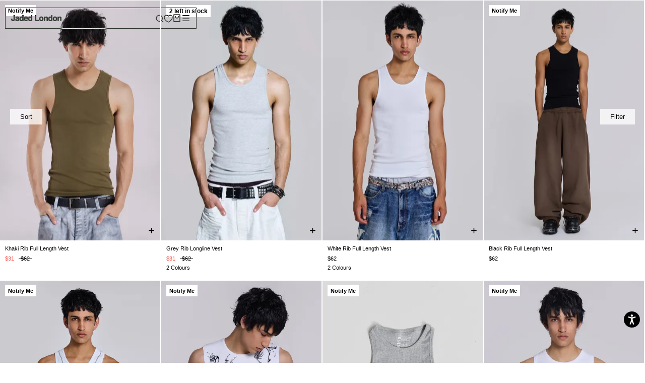

--- FILE ---
content_type: text/javascript
request_url: https://jadedldn.com/cdn/shop/t/599/assets/globocheckout.js?v=143037589248182823321768835533
body_size: 6420
content:
var installed=!1;if($("script").each(function(){$(this).text().indexOf("globocheckout_init.js?")!=-1&&$(this).text().indexOf("asyncLoad")!=-1&&$(this).text().indexOf("initSchema")==-1&&(installed=!0),typeof GOCCInstalled<"u"&&(installed=!0)}),!installed)throw new Error("Globo Sticky Add to Cart has been uninstall. To remove this message, please follow this guide: https://globosoftware.net/kb/how-to-manually-uninstall-this-app/");if(typeof jQuery>"u")throw new Error("Bootstrap's JavaScript requires jQuery");+function(t){"use strict";var e=t.fn.jquery.split(" ")[0].split(".");if(e[0]<2&&e[1]<9||e[0]==1&&e[1]==9&&e[2]<1||e[0]>3)throw new Error("Bootstrap's JavaScript requires jQuery version 1.9.1 or higher, but lower than version 4")}(jQuery),+function(t){"use strict";function e(e2,o2){return this.each(function(){var s=t(this),n=s.data("bs.modal"),r=t.extend({},i.DEFAULTS,s.data(),typeof e2=="object"&&e2);n||s.data("bs.modal",n=new i(this,r)),typeof e2=="string"?n[e2](o2):r.show&&n.show(o2)})}var i=function(e2,i2){this.options=i2,this.$body=t(document.body),this.$element=t(e2),this.$dialog=this.$element.find(".modal-dialog"),this.$backdrop=null,this.isShown=null,this.originalBodyPad=null,this.scrollbarWidth=0,this.ignoreBackdropClick=!1,this.options.remote&&this.$element.find(".modal-content").load(this.options.remote,t.proxy(function(){this.$element.trigger("loaded.bs.modal")},this))};i.VERSION="3.3.7",i.TRANSITION_DURATION=300,i.BACKDROP_TRANSITION_DURATION=150,i.DEFAULTS={backdrop:!0,keyboard:!0,show:!0},i.prototype.toggle=function(t2){return this.isShown?this.hide():this.show(t2)},i.prototype.show=function(e2){var o2=this,s=t.Event("show.bs.modal",{relatedTarget:e2});this.$element.trigger(s),this.isShown||s.isDefaultPrevented()||(this.isShown=!0,this.checkScrollbar(),this.setScrollbar(),this.$body.addClass("modal-open"),this.escape(),this.resize(),this.$element.on("click.dismiss.bs.modal",'[data-dismiss="modal"]',t.proxy(this.hide,this)),this.$dialog.on("mousedown.dismiss.bs.modal",function(){o2.$element.one("mouseup.dismiss.bs.modal",function(e3){t(e3.target).is(o2.$element)&&(o2.ignoreBackdropClick=!0)})}),this.backdrop(function(){var s2=t.support.transition&&o2.$element.hasClass("fade");o2.$element.parent().length||o2.$element.appendTo(o2.$body),o2.$element.show().scrollTop(0),o2.adjustDialog(),s2&&o2.$element[0].offsetWidth,o2.$element.addClass("in"),o2.enforceFocus();var n=t.Event("shown.bs.modal",{relatedTarget:e2});s2?o2.$dialog.one("bsTransitionEnd",function(){o2.$element.trigger("focus").trigger(n)}).emulateTransitionEnd(i.TRANSITION_DURATION):o2.$element.trigger("focus").trigger(n)}))},i.prototype.hide=function(e2){e2&&e2.preventDefault(),e2=t.Event("hide.bs.modal"),this.$element.trigger(e2),this.isShown&&!e2.isDefaultPrevented()&&(this.isShown=!1,this.escape(),this.resize(),t(document).off("focusin.bs.modal"),this.$element.removeClass("in").off("click.dismiss.bs.modal").off("mouseup.dismiss.bs.modal"),this.$dialog.off("mousedown.dismiss.bs.modal"),t.support.transition&&this.$element.hasClass("fade")?this.$element.one("bsTransitionEnd",t.proxy(this.hideModal,this)).emulateTransitionEnd(i.TRANSITION_DURATION):this.hideModal())},i.prototype.enforceFocus=function(){t(document).off("focusin.bs.modal").on("focusin.bs.modal",t.proxy(function(t2){document===t2.target||this.$element[0]===t2.target||this.$element.has(t2.target).length||this.$element.trigger("focus")},this))},i.prototype.escape=function(){this.isShown&&this.options.keyboard?this.$element.on("keydown.dismiss.bs.modal",t.proxy(function(t2){t2.which==27&&this.hide()},this)):this.isShown||this.$element.off("keydown.dismiss.bs.modal")},i.prototype.resize=function(){this.isShown?t(window).on("resize.bs.modal",t.proxy(this.handleUpdate,this)):t(window).off("resize.bs.modal")},i.prototype.hideModal=function(){var t2=this;this.$element.hide(),this.backdrop(function(){t2.$body.removeClass("modal-open"),t2.resetAdjustments(),t2.resetScrollbar(),t2.$element.trigger("hidden.bs.modal")})},i.prototype.removeBackdrop=function(){this.$backdrop&&this.$backdrop.remove(),this.$backdrop=null},i.prototype.backdrop=function(e2){var o2=this,s=this.$element.hasClass("fade")?"fade":"";if(this.isShown&&this.options.backdrop){var n=t.support.transition&&s;if(this.$backdrop=t(document.createElement("div")).addClass("modal-backdrop "+s).appendTo(this.$body),this.$element.on("click.dismiss.bs.modal",t.proxy(function(t2){return this.ignoreBackdropClick?void(this.ignoreBackdropClick=!1):void(t2.target===t2.currentTarget&&(this.options.backdrop=="static"?this.$element[0].focus():this.hide()))},this)),n&&this.$backdrop[0].offsetWidth,this.$backdrop.addClass("in"),!e2)return;n?this.$backdrop.one("bsTransitionEnd",e2).emulateTransitionEnd(i.BACKDROP_TRANSITION_DURATION):e2()}else if(!this.isShown&&this.$backdrop){this.$backdrop.removeClass("in");var r=function(){o2.removeBackdrop(),e2&&e2()};t.support.transition&&this.$element.hasClass("fade")?this.$backdrop.one("bsTransitionEnd",r).emulateTransitionEnd(i.BACKDROP_TRANSITION_DURATION):r()}else e2&&e2()},i.prototype.handleUpdate=function(){this.adjustDialog()},i.prototype.adjustDialog=function(){var t2=this.$element[0].scrollHeight>document.documentElement.clientHeight;this.$element.css({paddingLeft:!this.bodyIsOverflowing&&t2?this.scrollbarWidth:"",paddingRight:this.bodyIsOverflowing&&!t2?this.scrollbarWidth:""})},i.prototype.resetAdjustments=function(){this.$element.css({paddingLeft:"",paddingRight:""})},i.prototype.checkScrollbar=function(){var t2=window.innerWidth;if(!t2){var e2=document.documentElement.getBoundingClientRect();t2=e2.right-Math.abs(e2.left)}this.bodyIsOverflowing=document.body.clientWidth<t2,this.scrollbarWidth=this.measureScrollbar()},i.prototype.setScrollbar=function(){var t2=parseInt(this.$body.css("padding-right")||0,10);this.originalBodyPad=document.body.style.paddingRight||"",this.bodyIsOverflowing&&this.$body.css("padding-right",t2+this.scrollbarWidth)},i.prototype.resetScrollbar=function(){this.$body.css("padding-right",this.originalBodyPad)},i.prototype.measureScrollbar=function(){var t2=document.createElement("div");t2.className="modal-scrollbar-measure",this.$body.append(t2);var e2=t2.offsetWidth-t2.clientWidth;return this.$body[0].removeChild(t2),e2};var o=t.fn.modal;t.fn.modal=e,t.fn.modal.Constructor=i,t.fn.modal.noConflict=function(){return t.fn.modal=o,this},t(document).on("click.bs.modal.data-api",'[data-toggle="modal"]',function(i2){var o2=t(this),s=o2.attr("href"),n=t(o2.attr("data-target")||s&&s.replace(/.*(?=#[^\s]+$)/,"")),r=n.data("bs.modal")?"toggle":t.extend({remote:!/#/.test(s)&&s},n.data(),o2.data());o2.is("a")&&i2.preventDefault(),n.one("show.bs.modal",function(t2){t2.isDefaultPrevented()||n.one("hidden.bs.modal",function(){o2.is(":visible")&&o2.trigger("focus")})}),e.call(n,r,this)})}(jQuery),+function(t){"use strict";function e(){var t2=document.createElement("bootstrap"),e2={WebkitTransition:"webkitTransitionEnd",MozTransition:"transitionend",OTransition:"oTransitionEnd otransitionend",transition:"transitionend"};for(var i in e2)if(t2.style[i]!==void 0)return{end:e2[i]};return!1}t.fn.emulateTransitionEnd=function(e2){var i=!1,o=this;t(this).one("bsTransitionEnd",function(){i=!0});var s=function(){i||t(o).trigger(t.support.transition.end)};return setTimeout(s,e2),this},t(function(){t.support.transition=e(),t.support.transition&&(t.event.special.bsTransitionEnd={bindType:t.support.transition.end,delegateType:t.support.transition.end,handle:function(e2){return t(e2.target).is(this)?e2.handleObj.handler.apply(this,arguments):void 0}})})}(jQuery),$(".modal").off().on("shown.bs.modal",function(){$(document).off("focusin.modal")}),loadScript("//cdnjs.cloudflare.com/ajax/libs/velocity/1.2.2/velocity.min.js",function(){loadScript("//cdnjs.cloudflare.com/ajax/libs/velocity/1.2.2/velocity.ui.min.js",function(){})});var render=function(action){if(GOCCConfigs.cart){if(action=="update_discount"&&GOCCConfigs.cart.items.length){var items=[];$.each(GOCCConfigs.cart.items,function(index,item){items.push({product_id:item.product_id,quantity:item.quantity})}),$.ajax(GOCCConfigs.app_url+"/discount",{data:{items,discount_offers:GOCCConfigs.discount_offers,url:GOCCConfigs.shop_url,cart_token:GOCCConfigs.cart.token},type:"GET",complete:function(result){if(typeof result.responseJSON<"u"&&result.responseJSON.status=="success"){var result=result.responseJSON,discount=!1;if(getCookie("gsc_discount")!=null&&getCookie("gsc_discount")!="")try{discount=JSON.parse(getCookie("gsc_discount"))}catch{discount=JSON.parse(decodeURIComponent(getCookie("gsc_discount")))}var gsc_discount=discount;if(gsc_discount){for(var rules=gsc_discount.rules,i=0;i<result.rules.length;i++)rules[Object.keys(result.rules)[i]]=result.rules[Object.keys(result.rules)[i]];result.rules=rules}setCookie("gsc_discount",JSON.stringify(result),14),applyDiscountCode()}else eraseCookie("gsc_discount")}})}engine.parseAndRender(document.querySelector("#globo-stickycart-template").innerHTML,{cart:GOCCConfigs.cart,stickycart:GOCCConfigs.stickycart}).then(function(html){document.querySelector("#globo-checkout .stickycart").innerHTML=html}).then(function(){var offers=getOfferList(GOCCConfigs.cart.items);engine.parseAndRender(document.querySelector("#globo-popup-template").innerHTML,{shop_url:GOCCConfigs.shop_url,cart:GOCCConfigs.cart,current_product:GOCCConfigs.product,popup:GOCCConfigs.popup,offers}).then(function(html){document.querySelector("#globo-checkout .popup .modal-dialog").innerHTML=html,f_atc_action(action)})})}},renderStickybar=function(selector_options){if(GOCCConfigs.product){if(typeof GOCCConfigs.product.selected_variant>"u"&&!GOCCConfigs.product.selected_variant&&(GOCCConfigs.product.selected_variant=getFirstAvailableVariant()),GOCCConfigs.product.selected_variant)for(var i=0;i<GOCCConfigs.product.options_with_values.length;i++){var position=GOCCConfigs.product.options_with_values[i].position;GOCCConfigs.product.options_with_values[i].selected_value=GOCCConfigs.product.selected_variant["option"+position]}else for(var i=0;i<GOCCConfigs.product.options_with_values.length;i++)GOCCConfigs.product.options_with_values[i].selected_value=selector_options[i];engine.parseAndRender(document.querySelector("#globo-stickybar-template").innerHTML,{product:GOCCConfigs.product,stickybar:GOCCConfigs.stickybar,settings:GOCCConfigs}).then(function(html){document.querySelector("#globo-checkout .stickybar").innerHTML=html,InitSelector(),stickybarDisplay()})}},getFirstAvailableVariant=function(){for(var i=0;i<GOCCConfigs.product.variants.length;i++)if(GOCCConfigs.product.variants[i].available)return GOCCConfigs.product.variants[i]},applyDiscountCode=function(){(function($2){var discount={};if(getCookie("gsc_discount")!=null&&getCookie("gsc_discount")!="")try{discount=JSON.parse(getCookie("gsc_discount"))}catch{discount=JSON.parse(decodeURIComponent(getCookie("gsc_discount")))}var discount=discount;if(discount!=null&&(GOCCConfigs.discount_code=discount.code,discount&&getPageType()=="cart")){var cartForm=$2('form[action*="/cart"]:visible');if(GOCCConfigs.rules=discount.rules,GOCCConfigs.rules)for(var j=0;j<Object.keys(GOCCConfigs.rules).length;j++){var entitled_id=Object.keys(GOCCConfigs.rules)[j],target_id=GOCCConfigs.rules[entitled_id].prerequisite_product_ids;typeof GOCCConfigs.rules[entitled_id].discount_amount<"u"&&(GOCCConfigs.discount_type=GOCCConfigs.rules[entitled_id].discount_type,GOCCConfigs.discount_amount=GOCCConfigs.rules[entitled_id].discount_amount);for(var i=0;i<GOCCConfigs.cart.items.length;i++)target_id==GOCCConfigs.cart.items[i].product_id&&(GOCCConfigs.rules[entitled_id].product=GOCCConfigs.cart.items[i])}typeof GOCCConfigs.discount_code<"u"&&$2.get("/checkout?discount="+GOCCConfigs.discount_code);for(var i=0;i<$2(GOCCConfigs.selector.cart_item_selector).length;i++){var prerequisite_product_id=GOCCConfigs.cart.items[i].product_id,discount_will_be_applied_at_checkout=GOCCConfigs.discount_will_be_applied_at_checkout,amount=""+GOCCConfigs.discount_amount+(GOCCConfigs.discount_type=="percentage"?"%":"");if(discount_will_be_applied_at_checkout=discount_will_be_applied_at_checkout.replace("{amount}",amount),typeof GOCCConfigs.rules<"u"&&typeof GOCCConfigs.rules[prerequisite_product_id]<"u"){var html="";typeof GOCCConfigs.rules[prerequisite_product_id].discount_amount<"u"&&(html+='<div class="for_target_product"><small>'+discount_will_be_applied_at_checkout+"</small></div>"),$2(GOCCConfigs.selector.cart_item_selector).find(".for_target_product").remove(),$2(GOCCConfigs.selector.cart_item_selector).eq(i).append(html)}}}})(jQuery)},addTheAnimation=function(){(function($2){$2("#globo-checkout .modal").each(function(index){$2(this).on("show.bs.modal",function(e){var open=GOCCConfigs.popup.overall.effect;open=="shake"||open=="pulse"||open=="tada"||open=="flash"||open=="bounce"||open=="swing"?$2(".modal-dialog").velocity("callout."+open):$2(".modal-dialog").velocity("transition."+open)})})})(jQuery)},getOfferList=function(products){var product=GOCCConfigs.product,result=[];if(product){for(var j=0;j<GOCCConfigs.offer.length;j++)if(isOffer(product,GOCCConfigs.offer[j])){var off=JSON.parse(JSON.stringify(GOCCConfigs.offer[j]));off.bundle_product=JSON.parse(off.bundle_product);for(var variant_in_cart,i=0;i<off.bundle_product.variants.length;i++)isInCart(off.bundle_product.variants[i].id)&&(off.variant_in_cart=off.bundle_product.variants[i]);result.push(off)}}return result},isOffer=function(product,offer){var rules=JSON.parse(offer.rules),bundle_product=JSON.parse(offer.bundle_product);let is_offer=!1;if(product.id==bundle_product.id||offer.enable==0)return!1;if(rules&&typeof rules.all<"u"&&rules.all.enable)return!0;if(rules.manual.enable&&!is_offer&&rules.manual.manual_products.split(",").indexOf(product.id+"")>-1&&(is_offer=!0),rules.collections.enable&&!is_offer&&typeof rules.collections.manual_collections<"u"){let manual_collections=rules.collections.manual_collections.split(",");if(typeof product.collection<"u"){for(var i=0;i<product.collection.length;i++)if(manual_collections.indexOf(product.collection[i])>-1||manual_collections.indexOf(product.collection[i]+"")>-1){is_offer=!0;break}}}return is_offer},selectVariant=function(offer,selects_selector){return function($2){var selects=[],variant_id;$2(selects_selector).each(function(k,item){selects[k]=$2(item).val().trim()});for(var i=0;i<offer.bundle_product.variants.length;i++){for(var matched=!0,j=0;j<3;j++)offer.bundle_product.variants[i]["option"+(j+1)]!=selects[j]&&(matched=!1);if(matched){variant_id=offer.bundle_product.variants[i].id;break}}return variant_id}(jQuery)},getSelectedVariant=function(selected_arr,variants){for(var i=0;i<variants.length;i++)if(selected_arr.equals(variants[i].options))return variants[i];return null},isInCart=function(variant_id){for(var res=!1,i=0;i<GOCCConfigs.cart.items.length;i++)if(variant_id==GOCCConfigs.cart.items[i].id){res=!0;break}return res},add_to_cart=function(self,action,properties){(function($2){if($2(self).closest("form").length)var form_data=$2(self).closest("form").serialize();else if($2(GOCCConfigs.selector.addtocart_selector).closest("form").length>0)var form_data=$2(GOCCConfigs.selector.addtocart_selector).closest("form").serialize();else var form_data=$2('body form[action="/cart/add"]').eq(0).serialize();var properties_param="";typeof properties<"u"&&(properties_param="&"+properties);var qty=1,q=parseInt($2(".g-stickybar[selected] .quantity input").val()),q_=parseInt($2(self).closest("form").find('[name="quantity"]').val());typeof q<"u"&&q>1&&(qty=q),typeof q_<"u"&&q_>1&&(qty=q_),$2.ajax("/cart/add.js",{data:form_data+"&quantity="+qty+properties_param,type:"POST",complete:function(result){var add_status=result.status,add_response=JSON.parse(result.responseText);$2.ajax({url:"/cart.json",type:"GET",complete:function(res){if(cart=JSON.parse(res.responseText),GOCCConfigs.cart=cart,add_status==200)render(action),countPotentialRevenue(add_response.price);else{var id_varriant=deparam(form_data).id,cur_qty_var=getValueFromObject(cart.items,id_varriant,"quantity");cur_qty_var==""&&(cur_qty_var=0);var qty_varriant=parseInt(cur_qty_var)+qty;id_varriant&&id_varriant>0&&update_cart(self,"updates["+id_varriant+"]="+qty_varriant,action)}}})}})})(jQuery)},f_atc_action=function(action){(function($2){let locale="",discount_code="";if(typeof action>"u")return!1;typeof GOCCConfigs.locale<"u"&&(locale="?locale="+GOCCConfigs.locale),typeof GOCCConfigs.discount_code<"u"&&(discount_code="?discount="+GOCCConfigs.discount_code),action=="show_popup"&&gshowPopup(),action=="goto_cart"&&(window.location.href="/cart"+locale+discount_code),action=="goto_checkout"&&(window.location.href="/checkout"+locale+discount_code)})(jQuery)},update_cart=function(ele,data,action){if(typeof action===void 0)var action="";(function($2){$2.ajax("/cart/update.js",{type:"POST",data,complete:function(result){if(result.status==200){const regex=/\[(.*?)\]/gm;let m;for(;(m=regex.exec(data))!==null;)m.index===regex.lastIndex&&regex.lastIndex++,m.forEach(function(match,groupIndex){groupIndex==0&&(data_num=match)});data_num=data_num.replace(/[^0-9]/g,""),GOCCConfigs.cart=JSON.parse(result.responseText);for(var i=0;i<GOCCConfigs.cart.items;i++)GOCCConfigs.cart.items[i].id==parseInt(data_num)&&(price=GOCCConfigs.cart.items[i].price);typeof price<"u"&&countPotentialRevenue(price),render(action)}else result.status==422&&alert(JSON.parse(result.responseText).description)}})})(jQuery)},gshowPopup=function(){(function($2){$2("#globo-checkout .modal").modal("hide"),$2(".modal-backdrop.in").remove(),$2("#globo-checkout .modal").modal("show"),$2("#globo-checkout .modal").css("display","flex")})(jQuery)};jQuery(document).ready(function($2){engine=new Liquid,engine.registerFilter("format_money",function(v,format){return formatMoney(v,GOCCConfigs.money_format)}),engine.registerFilter("apply_discount",function(v,type,amount){return type==0?v=parseFloat(v)*(1-parseFloat(amount)/100):v=parseInt(v)-parseFloat(amount)*100>=0?parseInt(v)-parseFloat(amount)*100:0,v}),engine.registerFilter("greater",function(v,a){return v>a?v:0}),engine.registerFilter("to_string",function(v){return JSON.stringify(v)}),engine.registerFilter("is_in_cart",function(v){return isInCart(v)}),engine.registerFilter("is_last",function(v,offers){return v.id==offers[offers.length-1].id}),engine.registerFilter("isset",function(v){return typeof v<"u"}),engine.registerFilter("replace",function(v,a,b){return v.indexOf(a)>-1&&(v=v.replace(a,b)),v}),engine.registerFilter("is_selected",function(v,variant,product_option){for(var i=1;i<=3;i++)if(variant!=null&&typeof variant<"u"&&variant["option"+i]==v)return!0;return variant==null&&product_option.selected_value==v}),engine.registerFilter("CheckIsGoogleFont",v=>v.indexOf("Google_")>-1),engine.registerFilter("font_format",v=>v.replace("Google_","").replace("+","_")),engine.registerFilter("multipleWith",function(v,arg){return v*arg}),addMethodVisible();var discount_offers=[];if(getCookie("gsc_discount_offers")!=null&&getCookie("gsc_discount_offers")!="")try{discount_offers=JSON.parse(getCookie("gsc_discount_offers"))}catch{discount_offers=JSON.parse(decodeURIComponent(getCookie("gsc_discount_offers")))}GOCCConfigs.discount_offers=discount_offers,$2.ajax("/cart.json",{type:"GET",complete:function(result){GOCCConfigs.cart=JSON.parse(result.responseText),GOCCConfigs.cart.item_count&&render("update_discount"),applyDiscountCode()},error:function(xhr,error){$2.ajax("/cart.json",{type:"GET",complete:function(result){GOCCConfigs.cart=JSON.parse(result.responseText),GOCCConfigs.cart.item_count&&render("update_discount"),applyDiscountCode()},error:function(xhr2,error2){console.log("error while gettings cart info")}})}}),renderStickybar();var atc_slt=document.querySelectorAll(GOCCConfigs.selector.addtocart_selector);GOCCConfigs.atc_action!=3&&atc_slt.length&&$2.each($2(atc_slt),function(k,ele){$2(ele).attr("onclick",""),$2(ele).replaceWith($2(ele.cloneNode(!0)).addClass("copy"))}),$2("body").on("click",".g-stickycart",function(){var action=GOCCConfigs.stickycart.overall.action;f_atc_action(action),clickStickyCartEvent()}),GOCCConfigs.atc_action==1?$2(GOCCConfigs.selector.addtocart_selector).on("click",function(e){e.preventDefault(),e.stopPropagation(),add_to_cart(this,"goto_checkout")}):GOCCConfigs.atc_action==0?$2(GOCCConfigs.selector.addtocart_selector).on("click",function(e){(window.browser_width<=600&&GOCCConfigs.popup.enable_mobile||window.browser_width>600&&GOCCConfigs.popup.enable)&&(e.preventDefault(),e.stopPropagation(),add_to_cart(this,"show_popup"))}):GOCCConfigs.atc_action==2&&$2(GOCCConfigs.selector.addtocart_selector).on("click",function(e){$2(this).closest("form").submit(),e.preventDefault(),e.stopPropagation(),setTimeout(function(){window.location.href="/cart"},500)}),$2("body").on("click","a.remove_item",function(){update_cart(this,"updates["+$2(this).attr("data-id")+"]=0","")}),$2("body").on("click",".g-popup #checkout",function(e){e.preventDefault(),f_atc_action("goto_checkout")}),$2("body").on("click",".g-popup #tocart",function(e){e.preventDefault(),f_atc_action("goto_cart")}),$2("body").on("click","a.closeCartModal",function(){$2("#globo-checkout .modal").modal("hide"),$2(".modal-backdrop.in").remove()}),$2("body").on("click","#continue_shopping",function(){$2("#globo-checkout .modal").modal("hide"),$2(".modal-backdrop.in").remove()});const debounce=(func,delay)=>{let debounceTimer;return function(){const context=this,args=arguments;clearTimeout(debounceTimer),debounceTimer=setTimeout(()=>func.apply(context,args),delay)}};if($2("body").on("keyup","#globo-checkout .globo-modal-template-3 .g-cart-note-textarea",debounce(function(){const note=$2(this).val();jQuery.post("/cart/change.js",{line:1,properties:{Note:note}})},250)),getPageType()=="product"){var form_selector=$2('form[action*="/cart/add"]');GOCCConfigs.theme_store_id>0?($2("body").addClass("theme-id-"+GOCCConfigs.theme_store_id),$2(form_selector).addClass("theme-id-"+GOCCConfigs.theme_store_id),$2(".g-stickycart-wrapper").addClass("theme-id-"+GOCCConfigs.theme_store_id),$2(".g-stickybar-wrapper").addClass("theme-id-"+GOCCConfigs.theme_store_id),$2(".g-popup-wrapper").addClass("theme-id-"+GOCCConfigs.theme_store_id)):$2("body").addClass("theme-name-"+GOCCConfigs.theme_store_name)}$2("body").on("click",".g-stickybar .qty_action.g-sub",function(){var current_val=parseInt($2(this).siblings("input").val());current_val>1?($2(this).siblings("input").val(current_val-1).change(),$2('.g-stickybar form input[name="quantity"]').val(current_val-1).change()):($2(this).siblings("input").val(1),$2('.g-stickybar form input[name="quantity"]').val(1))}),$2("body").on("change",".g-stickybar select",function(){var options=[];if(GOCCConfigs.product.open_selector)var selector=$2(".g-stickybar .selector select");else var selector=$2(".g-stickybar .wrapper select");selector.each(function(i,item){options.push($2(item).find(":selected").text().trim())}),GOCCConfigs.product.selected_variant=getSelectedVariant(options,GOCCConfigs.product.variants),GOCCConfigs.product.selected_variant==null?renderStickybar(options):renderStickybar()}),$2("body").on("click",".g-stickybar .qty_action.g-add",function(){var current_val=parseInt($2(this).siblings("input").val());current_val>=1?($2(this).siblings("input").val(current_val+1).change(),$2('.g-stickybar form input[name="quantity"]').val(current_val+1).change()):($2(this).siblings("input").val(1),$2('.g-stickybar form input[name="quantity"]').val(1))}),$2("body").on("change",".g-stickybar .s-quantity-content input,.g-stickybar .item.quantity input",function(){$2('.g-stickybar form input[name="quantity"]').val($2(this).val())}),$2("body").on("click",".g-stickybar .wrapper .g-stickybar-buynow",function(e){if(e.preventDefault(),browser_width<=768)GOCCConfigs.product.open_selector=!$2(".g-stickybar").hasClass("open-selector"),renderStickybar();else{var action=$2(this).closest(".g-stickybar").attr("data-action");add_to_cart(this,action),addStickyBarEvent()}}),$2("body").on("click",".g-stickybar .selector .g-stickybar-buynow",function(e){e.preventDefault();var action=$2(this).closest(".g-stickybar").attr("data-action");add_to_cart(this,action),addStickyBarEvent()}),$2("body").on("click",".selector .s-close",function(){GOCCConfigs.product.open_selector=!1,renderStickybar()}),$2("body").on("click touchstart",".g-stickybar",function(e){$2(e.target).hasClass("g-stickybar")&&(GOCCConfigs.product.open_selector=!1,renderStickybar())}),$2("body").on("click",".offer_popup .offer_add",function(e){e.preventDefault();var selectors=$2(this).closest(".globo-offer-item").find("select"),offer=JSON.parse($2(this).closest(".globo-offer-item").find(".offer").html()),variant_id=selectVariant(offer,selectors),pushData={offer_id:offer.id,entitled_product_id:offer.bundle_product.id,prerequisite_product_id:GOCCConfigs.product.id};typeof GOCCConfigs.product.collections<"u"&&(pushData.prerequisite_collection_ids=GOCCConfigs.product.collection),isContain(pushData,GOCCConfigs.discount_offers)||GOCCConfigs.discount_offers.push(pushData),setCookie("gsc_discount_offers",JSON.stringify(GOCCConfigs.discount_offers),14),$2(this).closest(".globo-offer-item").find('input[name="id"]').val(variant_id);var action=offer.discount_enable==1?"update_discount":"";if(typeof variant_id>"u"){alert("Selected variant not available");return}var properties="properties["+GOCCConfigs.for_target_product+"]="+GOCCConfigs.product.title;addOfferEvent(),add_to_cart($2(this).closest('form[action="/cart/add"]'),action,properties)}),$2("body").on("click",".offer_popup .offer_remove",function(e){e.preventDefault();for(var selectors=$2(this).closest(".globo-offer-item").find("select"),offer=JSON.parse($2(this).closest(".globo-offer-item").find(".offer").html()),i=0;i<GOCCConfigs.discount_offers.length;i++)offer.id==GOCCConfigs.discount_offers[i].offer_id&&GOCCConfigs.discount_offers.splice(i,1);setCookie("gsc_discount_offers",JSON.stringify(GOCCConfigs.discount_offers),14);var variant_id=selectVariant(offer,selectors);$2(this).closest(".globo-offer-item").find('input[name="id"]').val(variant_id);var action=offer.discount_enable==1?"update_discount":"";update_cart(this,"updates["+variant_id+"]=0",action)}),countEvent=function(data){$2.ajax(GOCCConfigs.app_url+"/count",{data,type:"GET"})},countPotentialRevenue=function(revenue){countEvent({name:"potential_revenue",value:revenue,shop_id:GOCCConfigs.shop_id})};function showPopupEvent(){countEvent({name:"show_popup",value:1,shop_id:GOCCConfigs.shop_id})}function clickStickyCartEvent(){countEvent({name:"click_sticky_cart",value:1,shop_id:GOCCConfigs.shop_id})}function addStickyBarEvent(){countEvent({name:"add_sticky_add_to_cart",value:1,shop_id:GOCCConfigs.shop_id}),typeof fbq=="function"&&GOCCConfigs.plan=="PRO"&&fbq("track","GloboStraightToCheckout-AddToCart",{title:GOCCConfigs.product.title,from:"Sticky add to cart"}),typeof ga=="function"&&GOCCConfigs.plan=="PRO"&&ga("appTracker.send","event","GloboStraightToCheckout-AddToCart","Sticky add to cart",GOCCConfigs.product.title)}function addOriginalATCEvent(){typeof fbq=="function"&&GOCCConfigs.plan=="PRO"&&fbq("track","GloboStraightToCheckout-AddToCart",{title:GOCCConfigs.product.title,from:"Add to cart on product page"}),typeof ga=="function"&&GOCCConfigs.plan=="PRO"&&ga("appTracker.send","event","GloboStraightToCheckout-AddToCart","Add to cart on product page",GOCCConfigs.product.title)}function addOfferEvent(){countEvent({name:"add_upsell_product",value:1,shop_id:GOCCConfigs.shop_id}),typeof fbq=="function"&&GOCCConfigs.plan=="PRO"&&fbq("track","GloboStraightToCheckout-AddToCart",{title:GOCCConfigs.product.title,from:"Add offer to cart on upsell popup"}),typeof ga=="function"&&GOCCConfigs.plan=="PRO"&&ga("appTracker.send","event","GloboStraightToCheckout-AddToCart","Add offer to cart on upsell popup",GOCCConfigs.product.title)}function arrayPushUnique(arr,item){if(typeof item=="object")for(var i=0;i<item.length;i++)arr.indexOf(item[i])===-1&&arr.push(item[i]);else arr.indexOf(item)===-1&&arr.push(item)}$2(GOCCConfigs.selector.addtocart_selector).on("click",function(){addOriginalATCEvent()}),addTheAnimation()});
//# sourceMappingURL=/cdn/shop/t/599/assets/globocheckout.js.map?v=143037589248182823321768835533
